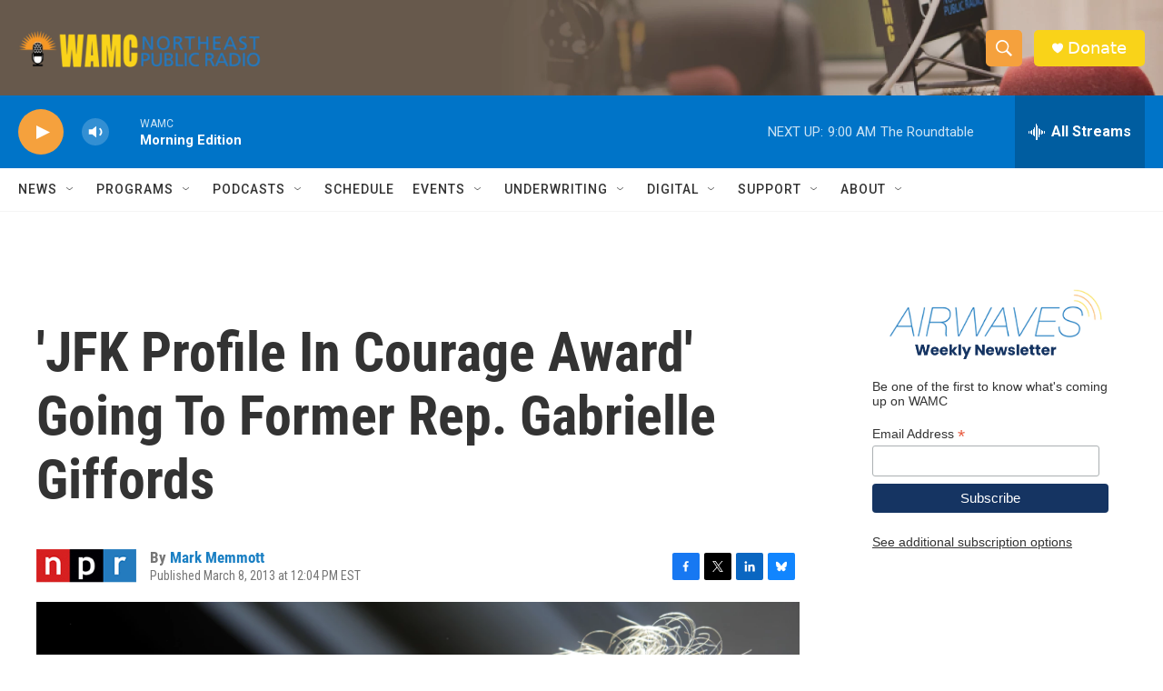

--- FILE ---
content_type: text/html; charset=utf-8
request_url: https://www.google.com/recaptcha/api2/aframe
body_size: 267
content:
<!DOCTYPE HTML><html><head><meta http-equiv="content-type" content="text/html; charset=UTF-8"></head><body><script nonce="F9FQi2pUBC427yCBspRnLw">/** Anti-fraud and anti-abuse applications only. See google.com/recaptcha */ try{var clients={'sodar':'https://pagead2.googlesyndication.com/pagead/sodar?'};window.addEventListener("message",function(a){try{if(a.source===window.parent){var b=JSON.parse(a.data);var c=clients[b['id']];if(c){var d=document.createElement('img');d.src=c+b['params']+'&rc='+(localStorage.getItem("rc::a")?sessionStorage.getItem("rc::b"):"");window.document.body.appendChild(d);sessionStorage.setItem("rc::e",parseInt(sessionStorage.getItem("rc::e")||0)+1);localStorage.setItem("rc::h",'1768996346712');}}}catch(b){}});window.parent.postMessage("_grecaptcha_ready", "*");}catch(b){}</script></body></html>